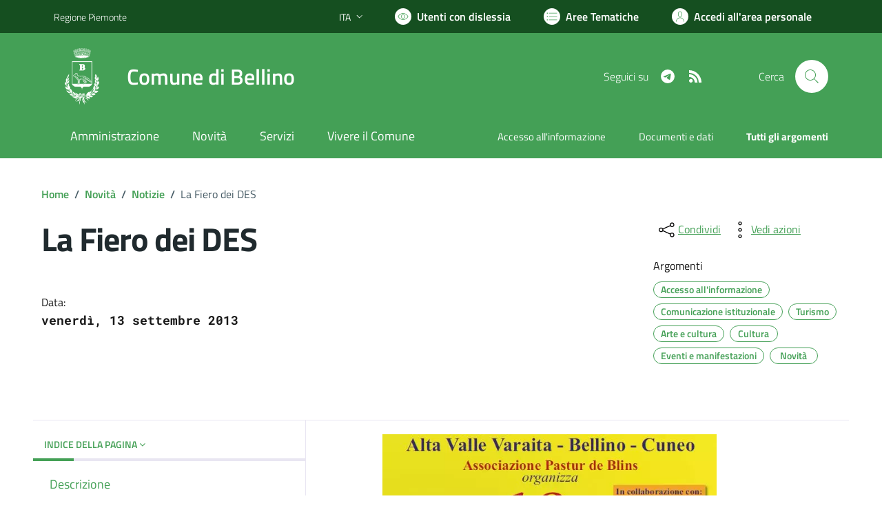

--- FILE ---
content_type: text/html; charset=utf-8
request_url: https://comune.bellino.cn.it/services/v1/ashx_master/carica_random_ricerca.ashx
body_size: 613
content:

						<li role='listitem'>
							<a href='/servizi/faq/37/Iscrizione-anagrafica-per-cittadini-europei'>
								Iscrizione anagrafica per cittadini europei
							</a>
						</li>
						<li role='listitem'>
							<a href='/servizi/faq/33/Richiedere-la-sepoltura-di-un-defunto'>
								Richiedere la sepoltura di un defunto
							</a>
						</li>
						<li role='listitem'>
							<a href='/servizi/faq/29/Richiedere-l-27estratto-di-matrimonio'>
								Richiedere l'estratto di matrimonio
							</a>
						</li>
						<li role='listitem'>
							<a href='/servizi/faq/25/Prassi-e-documenti-necessari-per-convivenze-di-fatto'>
								Prassi e documenti necessari per convivenze di fatto
							</a>
						</li>